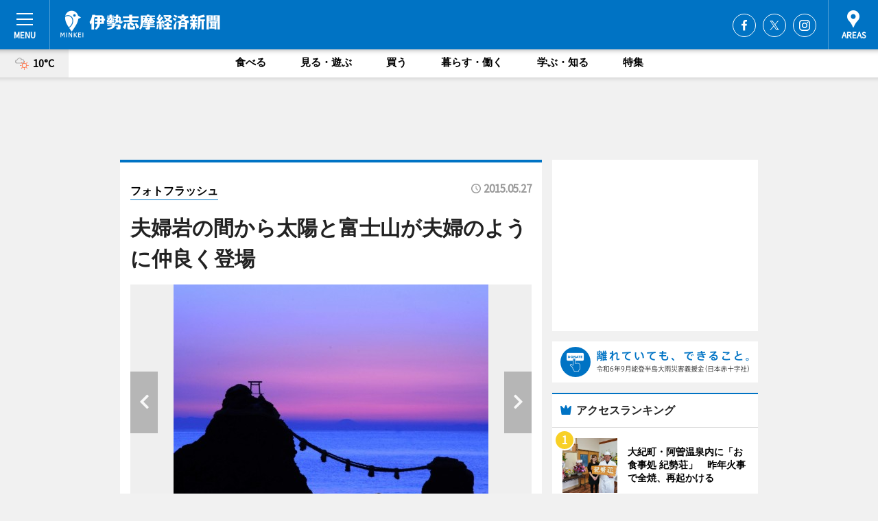

--- FILE ---
content_type: text/html; charset=utf-8
request_url: https://iseshima.keizai.biz/photoflash/5901/
body_size: 65086
content:
<!DOCTYPE HTML>
<html>
<head>
<meta http-equiv="Content-Type" content="text/html; charset=utf-8">
<meta name="viewport" content="width=device-width,initial-scale=1,minimum-scale=1,maximum-scale=1,user-scalable=no">
<title>夫婦岩の間から太陽と富士山が夫婦のように仲良く登場 - 伊勢志摩経済新聞</title>

<meta name="keywords" content="伊勢志摩,伊勢,志摩,鳥羽,カルチャー,ニュース,経済,情報">
<meta name="description" content="伊勢志摩経済新聞は、広域伊勢志摩圏のビジネス＆カルチャーニュースをお届けするニュースサイトです。イベントや展覧会・ライブなどのカルチャー情報はもちろん、ニューオープンの店舗情報から地元企業やソーシャルビジネスの新しい取り組み、エリアの流行・トレンドまで、地元のまちを楽しむ「ハッピーニュース」をお届けしています。">
<meta property="fb:app_id" content="644376535578813">
<meta property="fb:admins" content="100001334499453">
<meta property="og:site_name" content="伊勢志摩経済新聞">
<meta property="og:locale" content="ja_JP">
<meta property="og:type" content="article">
<meta name="twitter:card" content="summary_large_image">
<meta name="twitter:site" content="@minkei">
<meta property="og:title" content="夫婦岩の間から太陽と富士山が夫婦のように仲良く登場">
<meta name="twitter:title" content="夫婦岩の間から太陽と富士山が夫婦のように仲良く登場">
<link rel="canonical" href="https://iseshima.keizai.biz/photoflash/5901/">
<meta property="og:url" content="https://iseshima.keizai.biz/photoflash/5901/">
<meta name="twitter:url" content="https://iseshima.keizai.biz/photoflash/5901/">
<meta property="og:description" content="広域伊勢志摩圏のビジネス＆カルチャーニュース">
<meta name="twitter:description" content="広域伊勢志摩圏のビジネス＆カルチャーニュース">
<meta property="og:image" content="https://images.keizai.biz/iseshima_keizai/photonews/1432688857_b.jpg">
<meta name="twitter:image" content="https://images.keizai.biz/iseshima_keizai/photonews/1432688857_b.jpg">
<link href="https://images.keizai.biz/favicon.ico" rel="shortcut icon">
<link href="https://ex.keizai.biz/common.8.3.0/css.1.0.6/common.min.css?1770148831" rel="stylesheet" type="text/css">
<link href="https://ex.keizai.biz/common.8.3.0/css.1.0.6/single.min.css?1770148831" rel="stylesheet" type="text/css">
<link href="https://iseshima.keizai.biz/css/style.css" rel="stylesheet" type="text/css">
<link href="https://ex.keizai.biz/common.8.3.0/css.1.0.6/all.min.css" rel="stylesheet" type="text/css">
<link href="https://fonts.googleapis.com/css?family=Source+Sans+Pro" rel="stylesheet">
<link href="https://cdn.jsdelivr.net/npm/yakuhanjp@3.0.0/dist/css/yakuhanjp.min.css" rel=”preload” as="stylesheet" type="text/css">
<link href="https://ex.keizai.biz/common.8.3.0/css.1.0.6/print.min.css" media="print" rel="stylesheet" type="text/css">
<script>
var microadCompass = microadCompass || {};
microadCompass.queue = microadCompass.queue || [];
</script>
<script charset="UTF-8" src="//j.microad.net/js/compass.js" onload="new microadCompass.AdInitializer().initialize();" async></script>
<script type="text/javascript">
var PWT={};
var pbjs = pbjs || {};
pbjs.que = pbjs.que || [];
var googletag = googletag || {};
googletag.cmd = googletag.cmd || [];
var gptRan = false;
PWT.jsLoaded = function(){
    if(!location.hostname.match(/proxypy.org|printwhatyoulike.com/)){
        loadGPT();
    }
};
var loadGPT = function(){
    if (!gptRan) {
        gptRan = true;
        var gads = document.createElement('script');
        var useSSL = 'https:' == document.location.protocol;
        gads.src = (useSSL ? 'https:' : 'http:') + '//securepubads.g.doubleclick.net/tag/js/gpt.js';
        gads.async = true;
        var node = document.getElementsByTagName('script')[0];
        node.parentNode.insertBefore(gads, node);
        var pbjsEl = document.createElement("script");
        pbjsEl.type = "text/javascript";
        pbjsEl.src = "https://anymind360.com/js/2131/ats.js";
        var pbjsTargetEl = document.getElementsByTagName("head")[0];
        pbjsTargetEl.insertBefore(pbjsEl, pbjsTargetEl.firstChild);
    }
};
setTimeout(loadGPT, 500);
</script>
<script type="text/javascript">
(function() {
var purl = window.location.href;
var url = '//ads.pubmatic.com/AdServer/js/pwt/157255/3019';
var profileVersionId = '';
if(purl.indexOf('pwtv=')>0){
    var regexp = /pwtv=(.*?)(&|$)/g;
    var matches = regexp.exec(purl);
    if(matches.length >= 2 && matches[1].length > 0){
    profileVersionId = '/'+matches[1];
    }
}
var wtads = document.createElement('script');
wtads.async = true;
wtads.type = 'text/javascript';
wtads.src = url+profileVersionId+'/pwt.js';
var node = document.getElementsByTagName('script')[0];
node.parentNode.insertBefore(wtads, node);
})();
</script>
<script>
window.gamProcessed = false;
window.gamFailSafeTimeout = 5e3;
window.reqGam = function () {
    if (!window.gamProcessed) {
        window.gamProcessed = true;
        googletag.cmd.push(function () {
            googletag.pubads().refresh();
        });
    }
};
setTimeout(function () {
    window.reqGam();
}, window.gamFailSafeTimeout);
var googletag = googletag || {};
googletag.cmd = googletag.cmd || [];
googletag.cmd.push(function(){
let issp = false;
let hbSlots = new Array();
let amznSlots = new Array();
const ua = window.navigator.userAgent.toLowerCase();
if (ua.indexOf('iphone') > 0 || ua.indexOf('ipod') > 0 || ua.indexOf('android') > 0 && ua.indexOf('mobile') > 0) {
    issp = true;
}
if (issp === true) {
    amznSlots.push(googletag.defineSlot('/159334285/sp_iseshima_header_1st', [[320, 100], [320, 50]], 'div-gpt-ad-1576055139196-0').addService(googletag.pubads()));
    hbSlots.push(googletag.defineSlot('/159334285/sp_iseshima_list_1st', [[336, 280], [300, 250], [320, 100], [320, 50], [200, 200], 'fluid'], 'div-gpt-ad-1580717788210-0').addService(googletag.pubads()));
    hbSlots.push(googletag.defineSlot('/159334285/sp_iseshima_inarticle', ['fluid', [300, 250], [336, 280], [320, 180], [1, 1]], 'div-gpt-ad-1576055195029-0').addService(googletag.pubads()));
    hbSlots.push(googletag.defineSlot('/159334285/sp_iseshima_footer_1st', ['fluid', [300, 250], [336, 280], [320, 100], [320, 50], [200, 200]], 'div-gpt-ad-1576055033248-0').addService(googletag.pubads()));
    hbSlots.push(googletag.defineSlot('/159334285/sp_iseshima_footer_2nd', [[300, 250], 'fluid', [336, 280], [320, 180], [320, 100], [320, 50], [200, 200]], 'div-gpt-ad-1576037774006-0').addService(googletag.pubads()));
    hbSlots.push(googletag.defineSlot('/159334285/sp_iseshima_footer_3rd', [[300, 250], [336, 280], [320, 100], [320, 50], [200, 200], 'fluid'], 'div-gpt-ad-1576055085577-0').addService(googletag.pubads()));
    hbSlots.push(googletag.defineSlot('/159334285/sp_iseshima_overlay', [320, 50], 'div-gpt-ad-1584427815478-0').addService(googletag.pubads()));
    hbSlots.push(googletag.defineSlot('/159334285/sp_iseshima_infeed_1st', ['fluid', [320, 100], [300, 100]], 'div-gpt-ad-1580370696425-0').addService(googletag.pubads()));
    hbSlots.push(googletag.defineSlot('/159334285/sp_iseshima_infeed_2st', [[300, 100], 'fluid', [320, 100]], 'div-gpt-ad-1580370846543-0').addService(googletag.pubads()));
    hbSlots.push(googletag.defineSlot('/159334285/sp_iseshima_infeed_3rd', [[300, 100], 'fluid', [320, 100]], 'div-gpt-ad-1580370937978-0').addService(googletag.pubads()));
} else {
    amznSlots.push(googletag.defineSlot('/159334285/pc_iseshima_header_1st', [[728, 90], [750, 100], [970, 90]], 'div-gpt-ad-1576054393576-0').addService(googletag.pubads()));
    amznSlots.push(googletag.defineSlot('/159334285/pc_iseshima_right_1st', ['fluid', [300, 250]], 'div-gpt-ad-1576054711791-0').addService(googletag.pubads()));
    hbSlots.push(googletag.defineSlot('/159334285/pc_iseshima_right_2nd', ['fluid', [300, 250], [200, 200]], 'div-gpt-ad-1576054772252-0').addService(googletag.pubads()));
    hbSlots.push(googletag.defineSlot('/159334285/pc_iseshima_inarticle', ['fluid', [300, 250], [336, 280]], 'div-gpt-ad-1576054895453-0').addService(googletag.pubads()));
    hbSlots.push(googletag.defineSlot('/159334285/pc_iseshima_right_3rd', [[300, 250], 'fluid', [300, 600], [160, 600], [200, 200]], 'div-gpt-ad-1576054833870-0').addService(googletag.pubads()));
    amznSlots.push(googletag.defineSlot('/159334285/pc_iseshima_left_1st', ['fluid', [300, 250]], 'div-gpt-ad-1576037145616-0'). addService(googletag.pubads()));
    hbSlots.push(googletag.defineSlot('/159334285/pc_iseshima_infeed_1st', ['fluid'], 'div-gpt-ad-1580370696425-0').addService(googletag.pubads()));
    hbSlots.push(googletag.defineSlot('/159334285/pc_iseshima_infeed_2st', ['fluid'], 'div-gpt-ad-1580370846543-0').addService(googletag.pubads()));
    hbSlots.push(googletag.defineSlot('/159334285/pc_iseshima_infeed_3rd', ['fluid'], 'div-gpt-ad-1580370937978-0').addService(googletag.pubads()));
}

if (!googletag.pubads().isInitialLoadDisabled()) {
    googletag.pubads().disableInitialLoad();
}
googletag.pubads().enableSingleRequest();
googletag.pubads().collapseEmptyDivs();
googletag.enableServices();
googletag.pubads().refresh(amznSlots);
googletag.pubads().addEventListener('slotRequested', function(event) {
var elemId = event.slot.getSlotElementId();
for (var i = 0; i < hbSlots.length; i++) {
    if (hbSlots[i].getSlotElementId() == elemId) {
        window.gamProcessed = true;
    }
}
});
});
</script>
<script async src="//pagead2.googlesyndication.com/pagead/js/adsbygoogle.js"></script>
<script src="https://cdn.gmossp-sp.jp/ads/receiver.js"></script>
<script type="text/javascript">
window._taboola = window._taboola || [];
_taboola.push({article:'auto'});
! function(e, f, u, i) {
if (!document.getElementById(i)) {
e.async = 1;
e.src = u;
e.id = i;
f.parentNode.insertBefore(e, f);
}
}(document.createElement('script'),
document.getElementsByTagName('script')[0],
'//cdn.taboola.com/libtrc/minkeijapan-network/loader.js',
'tb_loader_script');
if (window.performance && typeof window.performance.mark == 'function')
{window.performance.mark('tbl_ic');}
</script>
</head>
<body>

<div id="wrap">
<div id="header">
<div class="inner">
<div id="menuBtn"><span></span></div>
<h1 class="logo"><a href="https://iseshima.keizai.biz/">伊勢志摩経済新聞</a></h1>
<div id="areasBtn"><span></span></div>
<ul class="sns">
<li class="fb"><a href="https://www.facebook.com/iseshimakeizai" target="_blank">Facebook</a></li><li class="tw"><a href="https://twitter.com/iseshimakeizai" target="_blank">Twitter</a></li><li class="itg"><a href="https://www.instagram.com/iseshimakeizai" target="_blank">Instagram</a></li></ul>
</div>
</div>
<div id="gNavi">
<div id="weather"><a href="https://iseshima.keizai.biz/weather/"><img src="https://images.keizai.biz/img/weather/201.svg" alt=""><span>10°C</span></a></div>
<div class="link">
<ul>
<li><a href="https://iseshima.keizai.biz/gourmet/archives/1/">食べる</a></li>
<li><a href="https://iseshima.keizai.biz/play/archives/1/">見る・遊ぶ</a></li>
<li><a href="https://iseshima.keizai.biz/shopping/archives/1/">買う</a></li>
<li><a href="https://iseshima.keizai.biz/life/archives/1/">暮らす・働く</a></li>
<li><a href="https://iseshima.keizai.biz/study/archives/1/">学ぶ・知る</a></li>
<li><a href="https://iseshima.keizai.biz/special/archives/1/">特集</a></li>
</ul>
</div>
</div>
<div id="topBnr">
<script>
const spw = 430;
const hbnr = document.createElement('div');
const cbnr = document.createElement('div');
if (screen.width <= spw) {
    hbnr.classList.add("bnrW320");
    cbnr.setAttribute('id', 'div-gpt-ad-1576055139196-0');
} else {
    hbnr.classList.add("bnrWPC");
    cbnr.setAttribute('id', 'div-gpt-ad-1576054393576-0');
}
hbnr.appendChild(cbnr);
document.currentScript.parentNode.appendChild(hbnr);
if (screen.width <= spw) {
    googletag.cmd.push(function() { googletag.display('div-gpt-ad-1576055139196-0'); });
} else {
    googletag.cmd.push(function() { googletag.display('div-gpt-ad-1576054393576-0'); });
}
</script>
</div>

<div id="container">
<div class="contents" id="topBox">
<div class="box">
<div class="ttl">
<span><a href="https://iseshima.keizai.biz/photoflash/archives/">フォトフラッシュ</a></span>
<time>2015.05.27</time>
<h1>夫婦岩の間から太陽と富士山が夫婦のように仲良く登場</h1>
</div>
<div class="main">
<div id="mainImage">
<img src="https://images.keizai.biz/iseshima_keizai/photonews/1432688857_b.jpg" alt="">
<p id="prevArrow"><a href="https://iseshima.keizai.biz/photoflash/5900/"><i class="fas fa-chevron-left"></i></a></p><p id="nextArrow"><a href="https://iseshima.keizai.biz/photoflash/5902/"><i class="fas fa-chevron-right"></i></a></p></div>
<h2>夫婦岩の間から太陽と富士山が夫婦のように仲良く登場　<strong> <a href="http://iseshima.keizai.biz/photoflash/5897/">→次の写真　</a></strong>　<strong><a href="http://iseshima.keizai.biz/headline/2327/">関連記事</a></strong></h2></div>
<script>var _puri = "https://iseshima.keizai.biz/photoflash/5901/";</script>
<div class="snsArea">
<ul>
<li class="fb"><a href="https://www.facebook.com/share.php?u=https://iseshima.keizai.biz/photoflash/5901/" class="popup" target="_blank"></a><span id="fb_count"><p id="fb_count_num">0</p></span></li>
<li class="tw"><a href="https://twitter.com/intent/tweet?url=https://iseshima.keizai.biz/photoflash/5901/&text=夫婦岩の間から太陽と富士山が夫婦のように仲良く登場" class="popup" target="_blank"></a></li>
<li class="line"><a href="https://line.me/R/msg/text/?%E5%A4%AB%E5%A9%A6%E5%B2%A9%E3%81%AE%E9%96%93%E3%81%8B%E3%82%89%E5%A4%AA%E9%99%BD%E3%81%A8%E5%AF%8C%E5%A3%AB%E5%B1%B1%E3%81%8C%E5%A4%AB%E5%A9%A6%E3%81%AE%E3%82%88%E3%81%86%E3%81%AB%E4%BB%B2%E8%89%AF%E3%81%8F%E7%99%BB%E5%A0%B4%0d%0ahttps%3A%2F%2Fiseshima.keizai.biz%2Fphotoflash%2F5901%2F" class="popup" target="_blank"></a></li>
<li class="htn"><a href="http://b.hatena.ne.jp/entry/https://iseshima.keizai.biz/photoflash/5901/" target="_blank"></a><span id="htn_count">&nbsp;</span></li>
</ul>
</div>
<div class="txt bnr2_txt">
<p></p>
<script>
const _bnr = document.createElement('div');
const _cbnr = document.createElement('div');
_bnr.classList.add("bnr2");
if (screen.width <= spw) {
    _cbnr.setAttribute('id', 'div-gpt-ad-1576055195029-0');
} else {
    _cbnr.setAttribute('id', 'div-gpt-ad-1576054895453-0');
}
_bnr.appendChild(_cbnr);
document.currentScript.parentNode.appendChild(_bnr);
if (screen.width <= spw) {
    googletag.cmd.push(function() {
        googletag.display('div-gpt-ad-1576055195029-0');
    });
} else {
    googletag.cmd.push(function() {
        googletag.display('div-gpt-ad-1576054895453-0');
    });
}
</script>
</div>
<ul class="snsList">
<li>
<a href="https://twitter.com/share" class="twitter-share-button popup" data-url="https://iseshima.keizai.biz/photoflash/5901/" data-text="夫婦岩の間から太陽と富士山が夫婦のように仲良く登場" data-lang="ja"></a><script>!function(d,s,id){var js,fjs=d.getElementsByTagName(s)[0],p='https';if(!d.getElementById(id)){js=d.createElement(s);js.id=id;js.src=p+'://platform.twitter.com/widgets.js';fjs.parentNode.insertBefore(js,fjs);}}(document, 'script', 'twitter-wjs');</script>
</li>
<li>
<div id="fb-root"></div>
<script async defer crossorigin="anonymous" src="https://connect.facebook.net/ja_JP/sdk.js#xfbml=1&version=v9.0&appId=644376535578813&autoLogAppEvents=1" nonce="mlP5kZZA"></script>
<div class="fb-share-button" data-href="https://iseshima.keizai.biz/photoflash/5901/" data-layout="button_count" data-size="small"><a target="_blank" href="https://www.facebook.com/sharer/sharer.php?u=https%3A%2F%2Fiseshima.keizai.biz%2Fphotoflash%2F5901%2F&amp;src=sdkpreparse" class="fb-xfbml-parse-ignore">シェア</a></div>
</li>
<li>
<div class="line-it-button" data-lang="ja" data-type="share-a" data-url="https://iseshima.keizai.biz/photoflash/5901/" style="display: none;"></div>
<script src="https://d.line-scdn.net/r/web/social-plugin/js/thirdparty/loader.min.js" async="async" defer="defer"></script>
</li>
<li>
<a href="http://b.hatena.ne.jp/entry/" class="hatena-bookmark-button" data-hatena-bookmark-layout="basic-label-counter" data-hatena-bookmark-lang="ja" data-hatena-bookmark-height="20" title="はてなブックマークに追加"><img src="https://b.st-hatena.com/images/entry-button/button-only@2x.png" alt="はてなブックマークに追加" width="20" height="20" style="border: none;" /></a><script type="text/javascript" src="https://b.st-hatena.com/js/bookmark_button.js" charset="utf-8" async="async"></script>
</li>
</ul>
</div>
<div class="box">
<div class="pager">
<ul>
<li class="prev"><a href="https://iseshima.keizai.biz/photoflash/5900/"><span>前の写真</span></a></li><li class="next"><a href="https://iseshima.keizai.biz/photoflash/5902/"><span>次の写真</span></a></li></ul>
</div>
</div>
</div>
<div class="box" style="text-align: center;">
<div id="middleBnr" class="box bnr">
<script>
if (screen.width <= spw) {
    const _cMiddleBnr = document.createElement('div');
    _cMiddleBnr.setAttribute('id', 'div-gpt-ad-1580717788210-0');
    document.currentScript.parentNode.appendChild(_cMiddleBnr);
    googletag.cmd.push(function() { googletag.display('div-gpt-ad-1580717788210-0'); });
}
</script>

</div>
</div>
<div id="info">
<div id="category">

<div class="box latestnews">
<div class="ttl"><h2>最新ニュース</h2></div>
<div class="thumbA">
<a href="https://iseshima.keizai.biz/headline/4361/">
<div class="img">
<img src="https://images.keizai.biz/iseshima_keizai/headline/1769926625_photo.jpg" alt="">
</div>
<span>食べる</span>
<h3>大紀町・阿曽温泉内に「お食事処 紀勢荘」　昨年火事で全焼、再起かける</h3>
<p>昨年火事で施設が全焼した料理旅館「紀勢荘」のオーナー・小倉陽（あきら）さんが1月30日、廃校の校舎を利用した入浴施設「阿曽温泉」内に、飲食店「お食事処 紀勢荘」（大紀町阿曽、TEL 0598-74-1133）を開業し、再起をかけて挑み出した。</p>
</a>
</div>
<ul class="thumbC">
<li>
<a href="https://iseshima.keizai.biz/headline/4360/">
<div class="img">
<img src="https://images.keizai.biz/iseshima_keizai/thumbnail/1769688757_mini.jpg" alt="">
</div>
<div class="block">
<span>見る・遊ぶ</span><h3>鳥羽・弘法大師ゆかりの丸興山庫蔵寺のロウバイが見頃に　今年開山1200年</h3>
</div>
</a>
</li>
<li>
<a href="https://iseshima.keizai.biz/headline/4359/">
<div class="img">
<img src="https://images.keizai.biz/iseshima_keizai/thumbnail/1769607649_mini.jpg" alt="">
</div>
<div class="block">
<span>食べる</span><h3>志摩市「ネムリゾート」　4月に宿泊施設、ピックルボールコート新設</h3>
</div>
</a>
</li>
<li>
<a href="https://iseshima.keizai.biz/headline/4358/">
<div class="img">
<img src="https://images.keizai.biz/iseshima_keizai/thumbnail/1769464525_mini.jpg" alt="">
</div>
<div class="block">
<span>見る・遊ぶ</span><h3>近鉄の新型一般車両「1A系」、伊勢志摩まで運行開始　青と白のツートンに</h3>
</div>
</a>
</li>
<li>
<a href="https://iseshima.keizai.biz/headline/4357/">
<div class="img">
<img src="https://images.keizai.biz/iseshima_keizai/thumbnail/1768836440_mini.jpg" alt="">
</div>
<div class="block">
<span>食べる</span><h3>伊勢のマスヤ「おにぎりせんべい」に季節限定商品　南高梅の梅肉チップ入り</h3>
</div>
</a>
</li>
<li>
<a href="https://iseshima.keizai.biz/headline/4356/">
<div class="img">
<img src="https://images.keizai.biz/iseshima_keizai/thumbnail/1768788427_mini.jpg" alt="">
</div>
<div class="block">
<span>食べる</span><h3>志摩のイタリアンレストラン「ラ・ピチカ」　鵜方「志摩テラス」に移転</h3>
</div>
</a>
</li>
<li id="_ads">
<div id='div-gpt-ad-1580370696425-0'>
<script>
googletag.cmd.push(function() { googletag.display('div-gpt-ad-1580370696425-0'); });
</script>
</div>
</li>

</ul>
<div class="more"><a href="https://iseshima.keizai.biz/headline/archives/1/"><span>もっと見る</span></a></div>
</div>
<div class="box">
<div id="taboola-below-article-thumbnails"></div>
<script type="text/javascript">
window._taboola = window._taboola || [];
_taboola.push({
mode: 'thumbnails-a',
container: 'taboola-below-article-thumbnails',
placement: 'Below Article Thumbnails',
target_type: 'mix'
});
</script>
</div>
<div class="box life">
<div class="ttl"><h2>暮らす・働く</h2></div>
<div class="thumbA">
<a href="https://iseshima.keizai.biz/headline/4361/">
<div class="img"><img class="lazy" src="https://images.keizai.biz/img/extras/noimage.png" data-src="https://images.keizai.biz/iseshima_keizai/headline/1769926625_photo.jpg" alt=""></div>
<span>暮らす・働く</span>
<h3>大紀町・阿曽温泉内に「お食事処 紀勢荘」　昨年火事で全焼、再起かける</h3>
<p>昨年火事で施設が全焼した料理旅館「紀勢荘」のオーナー・小倉陽（あきら）さんが1月30日、廃校の校舎を利用した入浴施設「阿曽温泉」内に、飲食店「お食事処 紀勢荘」（大紀町阿曽、TEL 0598-74-1133）を開業し、再起をかけて挑み出した。</p>
</a>
</div>
<ul class="thumbC">
<li>
<a href="https://iseshima.keizai.biz/headline/4356/">
<div class="img"><img class="lazy" src="https://images.keizai.biz/img/extras/noimage.png" data-src="https://images.keizai.biz/iseshima_keizai/headline/1768788427.jpg" alt=""></div>
<div class="block">
<span>暮らす・働く</span>
<h3>志摩のイタリアンレストラン「ラ・ピチカ」　鵜方「志摩テラス」に移転</h3>
</div>
</a>
</li>
<li>
<a href="https://iseshima.keizai.biz/headline/4355/">
<div class="img"><img class="lazy" src="https://images.keizai.biz/img/extras/noimage.png" data-src="https://images.keizai.biz/iseshima_keizai/headline/1768625674.jpg" alt=""></div>
<div class="block">
<span>暮らす・働く</span>
<h3>伊勢でワクチン問題に迫る映画「ヒポクラテスの盲点」　大西隼監督あいさつ</h3>
</div>
</a>
</li>
<li>
<a href="https://iseshima.keizai.biz/headline/4353/">
<div class="img"><img class="lazy" src="https://images.keizai.biz/img/extras/noimage.png" data-src="https://images.keizai.biz/iseshima_keizai/headline/1768010529.jpg" alt=""></div>
<div class="block">
<span>暮らす・働く</span>
<h3>伊勢神宮の「御用始め」は「大麻・お神札」の第1号に印を押すことから</h3>
</div>
</a>
</li>
<li id="_ads15">
<div id='div-gpt-ad-1580370846543-0'>
<script>
googletag.cmd.push(function() { googletag.display('div-gpt-ad-1580370846543-0'); });
</script>
</div>
</li>

</ul>
<div class="more"><a href="https://iseshima.keizai.biz/life/archives/1/"><span>もっと見る</span></a></div>
</div>
<script>
if (screen.width <= spw) {
    const _bnr = document.createElement('div');
    const _cbnr = document.createElement('div');
    _bnr.classList.add('box', 'oauth', 'sp');
    _cbnr.setAttribute('id', 'div-gpt-ad-1580370696425-0');
    _bnr.appendChild(_cbnr);
    document.currentScript.parentNode.appendChild(_bnr);
    googletag.cmd.push(function() { googletag.display('div-gpt-ad-1580370696425-0'); });
}
</script>
<div class="box gourmet">
<div class="ttl"><h2>食べる</h2></div>
<div class="thumbA">
<a href="https://iseshima.keizai.biz/headline/4361/">
<div class="img"><img class="lazy" src="https://images.keizai.biz/img/extras/noimage.png" data-src="https://images.keizai.biz/iseshima_keizai/headline/1769926625_photo.jpg" alt=""></div>
<span>食べる</span>
<h3>大紀町・阿曽温泉内に「お食事処 紀勢荘」　昨年火事で全焼、再起かける</h3>
<p>昨年火事で施設が全焼した料理旅館「紀勢荘」のオーナー・小倉陽（あきら）さんが1月30日、廃校の校舎を利用した入浴施設「阿曽温泉」内に、飲食店「お食事処 紀勢荘」（大紀町阿曽、TEL 0598-74-1133）を開業し、再起をかけて挑み出した。</p>
</a>
</div>
<ul class="thumbC">
<li>
<a href="https://iseshima.keizai.biz/headline/4359/">
<div class="img"><img class="lazy" src="https://images.keizai.biz/img/extras/noimage.png" data-src="https://images.keizai.biz/iseshima_keizai/headline/1769607649.jpg" alt=""></div>
<div class="block">
<span>食べる</span>
<h3>志摩市「ネムリゾート」　4月に宿泊施設、ピックルボールコート新設</h3>
</div>
</a>
</li>
<li>
<a href="https://iseshima.keizai.biz/headline/4357/">
<div class="img"><img class="lazy" src="https://images.keizai.biz/img/extras/noimage.png" data-src="https://images.keizai.biz/iseshima_keizai/headline/1768836440.jpg" alt=""></div>
<div class="block">
<span>食べる</span>
<h3>伊勢のマスヤ「おにぎりせんべい」に季節限定商品　南高梅の梅肉チップ入り</h3>
</div>
</a>
</li>
<li>
<a href="https://iseshima.keizai.biz/headline/4356/">
<div class="img"><img class="lazy" src="https://images.keizai.biz/img/extras/noimage.png" data-src="https://images.keizai.biz/iseshima_keizai/headline/1768788427.jpg" alt=""></div>
<div class="block">
<span>食べる</span>
<h3>志摩のイタリアンレストラン「ラ・ピチカ」　鵜方「志摩テラス」に移転</h3>
</div>
</a>
</li>
<li id="_ads25">
<div id='div-gpt-ad-1580370937978-0'>
<script>
googletag.cmd.push(function() { googletag.display('div-gpt-ad-1580370937978-0'); });
</script>
</div>
</li>

</ul>
<div class="more"><a href="https://iseshima.keizai.biz/gourmet/archives/1/"><span>もっと見る</span></a></div>
</div>
<script>
if (screen.width <= spw) {
    const _bnr = document.createElement('div');
    const _cbnr = document.createElement('div');
    _bnr.classList.add('rb', 'sp');
    _cbnr.setAttribute('id', 'div-gpt-ad-1576037774006-0');
    _bnr.appendChild(_cbnr);
    document.currentScript.parentNode.appendChild(_bnr);
    googletag.cmd.push(function() { googletag.display('div-gpt-ad-1576037774006-0'); });
}
</script>
<div class="box play">
<div class="ttl"><h2>見る・遊ぶ</h2></div>
<div class="thumbA">
<a href="https://iseshima.keizai.biz/headline/4360/">
<div class="img"><img class="lazy" src="https://images.keizai.biz/img/extras/noimage.png" data-src="https://images.keizai.biz/iseshima_keizai/headline/1769688757_photo.jpg" alt=""></div>
<span>見る・遊ぶ</span>
<h3>鳥羽・弘法大師ゆかりの丸興山庫蔵寺のロウバイが見頃に　今年開山1200年</h3>
<p>弘法大師・空海ゆかりの寺院「丸興山庫蔵寺（がんこうざんこぞうじ）」（鳥羽市河内町）の境内に植えられたロウバイの花が現在、甘い香りを漂わせながら見頃を迎えている。</p>
</a>
</div>
<ul class="thumbC">
<li>
<a href="https://iseshima.keizai.biz/headline/4359/">
<div class="img"><img class="lazy" src="https://images.keizai.biz/img/extras/noimage.png" data-src="https://images.keizai.biz/iseshima_keizai/headline/1769607649.jpg" alt=""></div>
<div class="block">
<span>見る・遊ぶ</span>
<h3>志摩市「ネムリゾート」　4月に宿泊施設、ピックルボールコート新設</h3>
</div>
</a>
</li>
<li>
<a href="https://iseshima.keizai.biz/headline/4358/">
<div class="img"><img class="lazy" src="https://images.keizai.biz/img/extras/noimage.png" data-src="https://images.keizai.biz/iseshima_keizai/headline/1769464525.jpg" alt=""></div>
<div class="block">
<span>見る・遊ぶ</span>
<h3>近鉄の新型一般車両「1A系」、伊勢志摩まで運行開始　青と白のツートンに</h3>
</div>
</a>
</li>
<li>
<a href="https://iseshima.keizai.biz/headline/4355/">
<div class="img"><img class="lazy" src="https://images.keizai.biz/img/extras/noimage.png" data-src="https://images.keizai.biz/iseshima_keizai/headline/1768625674.jpg" alt=""></div>
<div class="block">
<span>見る・遊ぶ</span>
<h3>伊勢でワクチン問題に迫る映画「ヒポクラテスの盲点」　大西隼監督あいさつ</h3>
</div>
</a>
</li>
<li>
<a href="https://iseshima.keizai.biz/headline/4354/">
<div class="img"><img class="lazy" src="https://images.keizai.biz/img/extras/noimage.png" data-src="https://images.keizai.biz/iseshima_keizai/headline/1768214380.jpg" alt=""></div>
<div class="block">
<span>見る・遊ぶ</span>
<h3>伊勢神宮で神々が集う新年会「一月十一日御饌」　「東遊」を舞う</h3>
</div>
</a>
</li>

</ul>
<div class="more"><a href="https://iseshima.keizai.biz/play/archives/1/"><span>もっと見る</span></a></div>
</div>
<script>
if (screen.width <= spw) {
    const _bnr = document.createElement('div');
    const _cbnr = document.createElement('div');
    _bnr.classList.add('rb', 'sp', 'thd');
    _cbnr.setAttribute('id', 'div-gpt-ad-1576055085577-0');
    _bnr.appendChild(_cbnr);
    document.currentScript.parentNode.appendChild(_bnr);
    googletag.cmd.push(function() { googletag.display('div-gpt-ad-1576055085577-0'); });
}
</script>
<div class="box study hdSP">
<div class="ttl"><h2>学ぶ・知る</h2></div>
<div class="thumbA">
<a href="https://iseshima.keizai.biz/headline/4358/">
<div class="img"><img class="lazy" src="https://images.keizai.biz/img/extras/noimage.png" data-src="https://images.keizai.biz/iseshima_keizai/headline/1769464525_photo.jpg" alt=""></div>
<span>学ぶ・知る</span>
<h3>近鉄の新型一般車両「1A系」、伊勢志摩まで運行開始　青と白のツートンに</h3>
<p>近鉄の新型一般車両「1A系」が1月16日、伊勢志摩まで走る名古屋線、大阪線、山田線、鳥羽線に導入され運行を始めた。</p>
</a>
</div>
<ul class="thumbC">
<li>
<a href="https://iseshima.keizai.biz/headline/4355/">
<div class="img"><img class="lazy" src="https://images.keizai.biz/img/extras/noimage.png" data-src="https://images.keizai.biz/iseshima_keizai/headline/1768625674.jpg" alt=""></div>
<div class="block">
<span>学ぶ・知る</span>
<h3>伊勢でワクチン問題に迫る映画「ヒポクラテスの盲点」　大西隼監督あいさつ</h3>
</div>
</a>
</li>
<li>
<a href="https://iseshima.keizai.biz/headline/4354/">
<div class="img"><img class="lazy" src="https://images.keizai.biz/img/extras/noimage.png" data-src="https://images.keizai.biz/iseshima_keizai/headline/1768214380.jpg" alt=""></div>
<div class="block">
<span>学ぶ・知る</span>
<h3>伊勢神宮で神々が集う新年会「一月十一日御饌」　「東遊」を舞う</h3>
</div>
</a>
</li>
<li>
<a href="https://iseshima.keizai.biz/headline/4353/">
<div class="img"><img class="lazy" src="https://images.keizai.biz/img/extras/noimage.png" data-src="https://images.keizai.biz/iseshima_keizai/headline/1768010529.jpg" alt=""></div>
<div class="block">
<span>学ぶ・知る</span>
<h3>伊勢神宮の「御用始め」は「大麻・お神札」の第1号に印を押すことから</h3>
</div>
</a>
</li>
<li>
<a href="https://iseshima.keizai.biz/headline/4352/">
<div class="img"><img class="lazy" src="https://images.keizai.biz/img/extras/noimage.png" data-src="https://images.keizai.biz/iseshima_keizai/headline/1767672577.jpg" alt=""></div>
<div class="block">
<span>学ぶ・知る</span>
<h3>高市早苗首相、新年恒例の伊勢神宮参拝　子どもたちと一緒にハート作る</h3>
</div>
</a>
</li>

</ul>
<div class="more"><a href="https://iseshima.keizai.biz/study/archives/1/"><span>もっと見る</span></a></div>
</div>
<div class="box shopping hdSP">
<div class="ttl"><h2>買う</h2></div>
<div class="thumbA">
<a href="https://iseshima.keizai.biz/headline/4357/">
<div class="img"><img class="lazy" src="https://images.keizai.biz/img/extras/noimage.png" data-src="https://images.keizai.biz/iseshima_keizai/headline/1768836440_photo.jpg" alt=""></div>
<span>買う</span>
<h3>伊勢のマスヤ「おにぎりせんべい」に季節限定商品　南高梅の梅肉チップ入り</h3>
<p>伊勢市内に製造工場を持つ菓子メーカー「マスヤ」（伊勢市小俣町）が1月19日、和歌山県産南高梅の梅肉チップを振りかけた季節限定の「おにぎりせんべい 梅しそ」を発売した。</p>
</a>
</div>
<ul class="thumbC">
<li>
<a href="https://iseshima.keizai.biz/headline/4350/">
<div class="img"><img class="lazy" src="https://images.keizai.biz/img/extras/noimage.png" data-src="https://images.keizai.biz/iseshima_keizai/headline/1767345519.jpg" alt=""></div>
<div class="block">
<span>買う</span>
<h3>志摩の陶芸家・高橋武男さん作陶展、おかげ横丁で　マツカサウオのカップも</h3>
</div>
</a>
</li>
<li>
<a href="https://iseshima.keizai.biz/headline/4347/">
<div class="img"><img class="lazy" src="https://images.keizai.biz/img/extras/noimage.png" data-src="https://images.keizai.biz/iseshima_keizai/headline/1767141942.jpg" alt=""></div>
<div class="block">
<span>買う</span>
<h3>伊勢・おかげ横丁内に「なかむら珈琲」　オリジナル「おかげブレンド」も</h3>
</div>
</a>
</li>
<li>
<a href="https://iseshima.keizai.biz/headline/4335/">
<div class="img"><img class="lazy" src="https://images.keizai.biz/img/extras/noimage.png" data-src="https://images.keizai.biz/iseshima_keizai/headline/1765277501.jpg" alt=""></div>
<div class="block">
<span>買う</span>
<h3>「伊勢講暦」2026年版販売　遷宮・山口祭から御船代祭までの写真で飾る</h3>
</div>
</a>
</li>
<li>
<a href="https://iseshima.keizai.biz/headline/4334/">
<div class="img"><img class="lazy" src="https://images.keizai.biz/img/extras/noimage.png" data-src="https://images.keizai.biz/iseshima_keizai/headline/1765201983.jpg" alt=""></div>
<div class="block">
<span>買う</span>
<h3>伊勢・猿田彦神社の巫女が破魔矢作り　来年の干支「午」の絵馬や鈴取り付け</h3>
</div>
</a>
</li>
</ul>
<div class="more"><a href="https://iseshima.keizai.biz/shopping/archives/1/"><span>もっと見る</span></a></div>
</div>
</div>
<div id="sideCategory">
<div class="side">
<div class="box news">
<div class="ttl"><h3>みん経トピックス</h3></div>
<ul>
<li><a href="http://hongkong.keizai.biz/headline/2776/"><h4>香港で佐賀「いちごさん」使ったかき氷　毎年恒例の人気メニューに</h4><small>香港経済新聞</small></a></li>
<li><a href="http://shunan.keizai.biz/headline/2103/"><h4>下松駅から東武鉄道新型車両90000系を輸送　高瀬舟から着想したデザイン</h4><small>周南経済新聞</small></a></li>
<li><a href="http://sendai.keizai.biz/headline/4350/"><h4>仙台・藤崎で「ショコラマルシェ」　84ブランド、チョコ以外もスイーツ充実</h4><small>仙台経済新聞</small></a></li>
<li><a href="http://www.hamakei.com/headline/13113/"><h4>横浜ボートシアターの船劇場で「ブルーアイズ in ハーバーテイル」上映</h4><small>ヨコハマ経済新聞</small></a></li>
<li><a href="http://wakayama.keizai.biz/headline/2986/"><h4>和歌山の日本画家・小熊香奈子さんが初の画集「コイモ」　愛猫との6年間描く</h4><small>和歌山経済新聞</small></a></li>
</ul>
</div>
<div class="box news release_list">
<div class="ttl"><h3>プレスリリース</h3></div>
<ul>
<li>
<a href="https://iseshima.keizai.biz/release/528901/">
<h3>釜めしの素「九州 かしわめし」期間限定 鶏肉10%増量で販売</h3>
</a>
</li>
<li>
<a href="https://iseshima.keizai.biz/release/528897/">
<h3>「伊勢醤油本舗セレクション 生ドレッシング　トマト」新発売のお知らせ</h3>
</a>
</li>
<li>
<a href="https://iseshima.keizai.biz/release/528896/">
<h3>ヤマモリ株式会社「タイカレー マッサマン」リニューアル発売のお知らせ</h3>
</a>
</li>
</ul>
<div class="more"><a href="https://iseshima.keizai.biz/release/archives/1/"><span>もっと見る</span></a></div>
</div>

<script>
if (screen.width > spw) {
    const _middleBnr = document.createElement('div');
    const _cMiddleBnr = document.createElement('div');
    _middleBnr.classList.add('box', 'rec');
    _cMiddleBnr.setAttribute('id', 'div-gpt-ad-1576037145616-0');
    _middleBnr.appendChild(_cMiddleBnr);
    document.currentScript.parentNode.appendChild(_middleBnr);
    googletag.cmd.push(function() { googletag.display('div-gpt-ad-1576037145616-0'); });
}
</script>
<script async src="https://yads.c.yimg.jp/js/yads-async.js"></script>
<div class="box yads">
<div id="yad"></div>
<script>
window.YJ_YADS = window.YJ_YADS || { tasks: [] };
if (screen.width <= 750) {
    _yads_ad_ds = '46046_265960';
} else {
    _yads_ad_ds = '12295_268899';
}
window.YJ_YADS.tasks.push({
    yads_ad_ds : _yads_ad_ds,
    yads_parent_element : 'yad'
});
</script>
</div>
</div>
</div>
</div>
<div id="side">
<div class="side top">

<script>
const _recBnr = document.createElement('div');
if (screen.width > spw) {
    const _recCbnr = document.createElement('div');
    _recBnr.setAttribute('id', 'recBanner');
    _recBnr.classList.add('box');
    _recBnr.style.marginTop = '0';
    _recBnr.style.height = '250px';
    _recCbnr.style.height = '250px';
    _recCbnr.setAttribute('id', 'div-gpt-ad-1576054711791-0');
    _recBnr.appendChild(_recCbnr);
    document.currentScript.parentNode.appendChild(_recBnr);
    googletag.cmd.push(function() { googletag.display('div-gpt-ad-1576054711791-0'); });
} else {
    _recBnr.style.marginTop = '-15px';
    document.currentScript.parentNode.appendChild(_recBnr);
}
</script>





<div class="box partner">
<a href="https://www.jrc.or.jp/contribute/help/20240925/" target="_blank"><img src="https://images.keizai.biz/img/banners/202409_noto_banner.png" width="300" height="55" alt="離れていても、できること。">
</a>
</div>

<div class="box thumb rank">
<div class="ttl"><h3>アクセスランキング</h3></div>
<ul>
<li class="gourmet">
<a href="https://iseshima.keizai.biz/headline/4361/">
<div class="img"><img src="https://images.keizai.biz/iseshima_keizai/headline/1769926625.jpg" alt=""></div>
<div class="sdbox">
<h4>大紀町・阿曽温泉内に「お食事処 紀勢荘」　昨年火事で全焼、再起かける</h4>
</div>
</a>
</li>
<li class="gourmet">
<a href="https://iseshima.keizai.biz/headline/4359/">
<div class="img"><img src="https://images.keizai.biz/iseshima_keizai/headline/1769607649.jpg" alt=""></div>
<div class="sdbox">
<h4>志摩市「ネムリゾート」　4月に宿泊施設、ピックルボールコート新設</h4>
</div>
</a>
</li>
<li class="gourmet">
<a href="https://iseshima.keizai.biz/headline/3557/">
<div class="img"><img src="https://images.keizai.biz/iseshima_keizai/headline/1610543991.jpg" alt=""></div>
<div class="sdbox">
<h4>三重の水産高生と伊勢市の食品加工会社がカツオとマグロの新商品　累計1500万円の売上げ</h4>
</div>
</a>
</li>
<li class="life">
<a href="https://iseshima.keizai.biz/headline/3558/">
<div class="img"><img src="https://images.keizai.biz/iseshima_keizai/headline/1610630533.jpg" alt=""></div>
<div class="sdbox">
<h4>伊勢「栄野神社」で湯立神事　クマザサ振り熱湯ではらい清め無病息災祈る</h4>
</div>
</a>
</li>
<li class="play">
<a href="https://iseshima.keizai.biz/headline/4358/">
<div class="img"><img src="https://images.keizai.biz/iseshima_keizai/headline/1769464525.jpg" alt=""></div>
<div class="sdbox">
<h4>近鉄の新型一般車両「1A系」、伊勢志摩まで運行開始　青と白のツートンに</h4>
</div>
</a>
</li>
</ul>
<div class="more"><a href="https://iseshima.keizai.biz/access/"><span>もっと見る</span></a></div>
</div>
<script>
if (screen.width <= spw) {
    const _bnr = document.createElement('div');
    const _cbnr = document.createElement('div');
    _bnr.classList.add('box', 'oauth', 'sp');
    _cbnr.setAttribute('id', 'div-gpt-ad-1576055033248-0');
    _bnr.appendChild(_cbnr);
    document.currentScript.parentNode.appendChild(_bnr);
    googletag.cmd.push(function() { googletag.display('div-gpt-ad-1576055033248-0'); });
}
</script>
<div class="box thumb photo">
<div class="ttl"><h3>フォトフラッシュ</h3></div>
<div class="thumbPhoto">
<a href="https://iseshima.keizai.biz/photoflash/17429/">
<div class="img"><img src="https://images.keizai.biz/iseshima_keizai/photonews/1769927177_b.jpg" alt=""></div>
<div class="txt"><p>大紀町・「阿曽温泉」内に「お食事処 紀勢荘」　昨年火事で全焼、再起かける</p></div>
</a>
</div>
<ul>
<li>
<a href="https://iseshima.keizai.biz/photoflash/17428/">
<div class="img"><img src="https://images.keizai.biz/iseshima_keizai/photonews/1769927208.jpg" alt=""></div>
<div class="sdbox">
<h4>大紀町・「阿曽温泉」内に「お食事処 紀勢荘」　昨年火事で全焼、再起かける</h4>
</div>
</a>
</li>
<li>
<a href="https://iseshima.keizai.biz/photoflash/17427/">
<div class="img"><img src="https://images.keizai.biz/iseshima_keizai/photonews/1769927071.jpg" alt=""></div>
<div class="sdbox">
<h4>大紀町・「阿曽温泉」内に「お食事処 紀勢荘」　昨年火事で全焼、再起かける</h4>
</div>
</a>
</li>
<li>
<a href="https://iseshima.keizai.biz/photoflash/17426/">
<div class="img"><img src="https://images.keizai.biz/iseshima_keizai/photonews/1769927047.jpg" alt=""></div>
<div class="sdbox">
<h4>大紀町・「阿曽温泉」内に「お食事処 紀勢荘」　昨年火事で全焼、再起かける</h4>
</div>
</a>
</li>
<li>
<a href="https://iseshima.keizai.biz/photoflash/17425/">
<div class="img"><img src="https://images.keizai.biz/iseshima_keizai/photonews/1769927239.jpg" alt=""></div>
<div class="sdbox">
<h4>大紀町・「阿曽温泉」内に「お食事処 紀勢荘」　昨年火事で全焼、再起かける</h4>
</div>
</a>
</li>
</ul>
<div class="more"><a href="https://iseshima.keizai.biz/photoflash/archives/1/"><span>もっと見る</span></a></div>
</div>
<div class="box thumb vote">
<div class="ttl"><h3>伊勢志摩経済新聞VOTE</h3></div>
<div id="pollformbase">
<h4>現在お住まいはどちらですか？</h4>
<form id="pollform" name="pollform" action="https://iseshima.keizai.biz/vote.php?vid=2" method="post">
<ul>
<li>
<input type="radio" name="poll" id="poll1" class="poll" value="4" />
<label for="poll1">伊勢市</label>
</li>
<li>
<input type="radio" name="poll" id="poll2" class="poll" value="5" />
<label for="poll2">鳥羽市</label>
</li>
<li>
<input type="radio" name="poll" id="poll3" class="poll" value="6" />
<label for="poll3">志摩市</label>
</li>
<li>
<input type="radio" name="poll" id="poll4" class="poll" value="7" />
<label for="poll4">多気郡</label>
</li>
<li>
<input type="radio" name="poll" id="poll5" class="poll" value="8" />
<label for="poll5">度会郡</label>
</li>
<li>
<input type="radio" name="poll" id="poll6" class="poll" value="9" />
<label for="poll6">三重県北勢地区</label>
</li>
<li>
<input type="radio" name="poll" id="poll7" class="poll" value="10" />
<label for="poll7">三重県中南勢地区</label>
</li>
<li>
<input type="radio" name="poll" id="poll8" class="poll" value="11" />
<label for="poll8">三重県伊賀地区</label>
</li>
<li>
<input type="radio" name="poll" id="poll9" class="poll" value="12" />
<label for="poll9">三重県東紀州地区</label>
</li>
<li>
<input type="radio" name="poll" id="poll10" class="poll" value="13" />
<label for="poll10">三重県外</label>
</li>
</ul>
<input type="hidden" name="vid" value="2" />
<ul class="btnList">
<li class="send"><button type="submit" name="mode" value="send">投票する</button></li>
<li class="res"><button type="submit" name="mode" value="res">結果を見る</button></li>
</ul>
</form>
</div>
</div>
<script>
if (screen.width > spw) {
    const _bnr = document.createElement('div');
    const _cbnr = document.createElement('div');
    _bnr.classList.add('box', 'oauth');
    _cbnr.setAttribute('id', 'div-gpt-ad-1576054772252-0');
    _bnr.appendChild(_cbnr);
    document.currentScript.parentNode.appendChild(_bnr);
    googletag.cmd.push(function() { googletag.display('div-gpt-ad-1576054772252-0'); });
}
</script>
<div class="box thumb world">
<div class="ttl"><h3>ワールドフォトニュース</h3></div>
<div class="thumbPhoto">
<a href="https://iseshima.keizai.biz/gpnews/1676790/">
<div class="img"><img src="https://images.keizai.biz/img/gp/m0089346088.jpg" alt=""></div>
<div class="txt"><p>新監督に琉球の桶谷氏</p></div>
</a>
</div>
<ul>
<li>
<a href="https://iseshima.keizai.biz/gpnews/1676789/">
<div class="img"><img src="https://images.keizai.biz/img/gp/s0089345423.jpg" alt=""></div>
<div class="sdbox">
<h4>価格転嫁の進展へ協力確認</h4>
</div>
</a>
</li>
<li>
<a href="https://iseshima.keizai.biz/gpnews/1676788/">
<div class="img"><img src="https://images.keizai.biz/img/gp/s0089345080.jpg" alt=""></div>
<div class="sdbox">
<h4>ミラノの選手村公開</h4>
</div>
</a>
</li>
<li>
<a href="https://iseshima.keizai.biz/gpnews/1676786/">
<div class="img"><img src="https://images.keizai.biz/img/gp/s0089345516.jpg" alt=""></div>
<div class="sdbox">
<h4>高市首相、ネパール大統領と会談</h4>
</div>
</a>
</li>
<li>
<a href="https://iseshima.keizai.biz/gpnews/1676785/">
<div class="img"><img src="https://images.keizai.biz/img/gp/s0089345378.jpg" alt=""></div>
<div class="sdbox">
<h4>デュプランティエが入団会見　プロ野球</h4>
</div>
</a>
</li>
</ul>
<div class="more"><a href="https://iseshima.keizai.biz/gpnews/archives/1/"><span>もっと見る</span></a></div>
</div>
</div>
<script>
if (screen.width > spw) {
    const _bnr = document.createElement('div');
    const _cbnr = document.createElement('div');
    _bnr.classList.add('rb');
    _cbnr.setAttribute('id', 'div-gpt-ad-1576054833870-0');
    _bnr.appendChild(_cbnr);
    document.currentScript.parentNode.appendChild(_bnr);
    googletag.cmd.push(function() { googletag.display('div-gpt-ad-1576054833870-0'); });
}
</script>
</div>
</div>
</div>
<div id="areas">
<div class="bg"></div>
<div class="inner">
<div class="hLogo"><a href="https://minkei.net/">みんなの経済新聞ネットワーク</a></div>
<div class="over">
<div class="box">
<div class="ttl">エリア一覧</div>
<div class="btn">北海道・東北</div>
<ul class="list">
<li><a href="https://kitami.keizai.biz/">北見</a></li>
<li><a href="https://asahikawa.keizai.biz/">旭川</a></li>
<li><a href="https://otaru.keizai.biz/">小樽</a></li>
<li><a href="https://sapporo.keizai.biz/">札幌</a></li>
<li><a href="https://hakodate.keizai.biz/">函館</a></li>
<li><a href="https://aomori.keizai.biz/">青森</a></li>
<li><a href="https://hirosaki.keizai.biz/">弘前</a></li>
<li><a href="https://hachinohe.keizai.biz/">八戸</a></li>
<li><a href="https://morioka.keizai.biz/">盛岡</a></li>
<li><a href="https://sendai.keizai.biz/">仙台</a></li>
<li><a href="https://akita.keizai.biz/">秋田</a></li>
<li><a href="https://yokote.keizai.biz/">横手</a></li>
<li><a href="https://daisen.keizai.biz/">大仙</a></li>
<li><a href="https://fukushima.keizai.biz/">福島</a></li>
</ul>
<div class="btn">関東</div>
<ul class="list">
<li><a href="https://mito.keizai.biz/">水戸</a></li>
<li><a href="https://tsukuba.keizai.biz/">つくば</a></li>
<li><a href="https://ashikaga.keizai.biz/">足利</a></li>
<li><a href="https://utsunomiya.keizai.biz/">宇都宮</a></li>
<li><a href="https://takasaki.keizai.biz/">高崎前橋</a></li>
<li><a href="https://chichibu.keizai.biz/">秩父</a></li>
<li><a href="https://honjo.keizai.biz/">本庄</a></li>
<li><a href="https://kumagaya.keizai.biz/">熊谷</a></li>
<li><a href="https://kawagoe.keizai.biz/">川越</a></li>
<li><a href="https://sayama.keizai.biz/">狭山</a></li>
<li><a href="https://omiya.keizai.biz/">大宮</a></li>
<li><a href="https://urawa.keizai.biz/">浦和</a></li>
<li><a href="https://kawaguchi.keizai.biz/">川口</a></li>
<li><a href="https://kasukabe.keizai.biz/">春日部</a></li>
<li><a href="https://matsudo.keizai.biz/">松戸</a></li>
<li><a href="https://urayasu.keizai.biz/">浦安</a></li>
<li><a href="https://funabashi.keizai.biz/">船橋</a></li>
<li><a href="https://narashino.keizai.biz/">習志野</a></li>
<li><a href="https://chiba.keizai.biz/">千葉</a></li>
<li><a href="https://sotobo.keizai.biz/">外房</a></li>
<li><a href="https://kujukuri.keizai.biz/">九十九里</a></li>
<li><a href="https://machida.keizai.biz/">相模原</a></li>
<li><a href="https://kohoku.keizai.biz/">港北</a></li>
<li><a href="https://www.hamakei.com/">ヨコハマ</a></li>
<li><a href="https://yokosuka.keizai.biz/">横須賀</a></li>
<li><a href="https://zushi-hayama.keizai.biz/">逗子葉山</a></li>
<li><a href="https://kamakura.keizai.biz/">鎌倉</a></li>
<li><a href="https://shonan.keizai.biz/">湘南</a></li>
<li><a href="https://odawara-hakone.keizai.biz/">小田原箱根</a></li>
</ul>
<div class="btn">東京23区</div>
<ul class="list">
<li><a href="https://adachi.keizai.biz/">北千住</a></li>
<li><a href="https://katsushika.keizai.biz/">葛飾</a></li>
<li><a href="https://edogawa.keizai.biz/">江戸川</a></li>
<li><a href="https://koto.keizai.biz/">江東</a></li>
<li><a href="https://sumida.keizai.biz/">すみだ</a></li>
<li><a href="https://asakusa.keizai.biz/">浅草</a></li>
<li><a href="https://bunkyo.keizai.biz/">文京</a></li>
<li><a href="https://akiba.keizai.biz/">アキバ</a></li>
<li><a href="https://nihombashi.keizai.biz/">日本橋</a></li>
<li><a href="https://ginza.keizai.biz/">銀座</a></li>
<li><a href="https://shinbashi.keizai.biz/">新橋</a></li>
<li><a href="https://shinagawa.keizai.biz/">品川</a></li>
<li><a href="https://tokyobay.keizai.biz/">東京ベイ</a></li>
<li><a href="https://roppongi.keizai.biz/">六本木</a></li>
<li><a href="https://akasaka.keizai.biz/">赤坂</a></li>
<li><a href="https://ichigaya.keizai.biz/">市ケ谷</a></li>
<li><a href="https://ikebukuro.keizai.biz/">池袋</a></li>
<li><a href="https://akabane.keizai.biz/">赤羽</a></li>
<li><a href="https://itabashi.keizai.biz/">板橋</a></li>
<li><a href="https://nerima.keizai.biz/">練馬</a></li>
<li><a href="https://takadanobaba.keizai.biz/">高田馬場</a></li>
<li><a href="https://shinjuku.keizai.biz/">新宿</a></li>
<li><a href="https://nakano.keizai.biz/">中野</a></li>
<li><a href="https://koenji.keizai.biz/">高円寺</a></li>
<li><a href="https://kyodo.keizai.biz/">経堂</a></li>
<li><a href="https://shimokita.keizai.biz/">下北沢</a></li>
<li><a href="https://sancha.keizai.biz/">三軒茶屋</a></li>
<li><a href="https://nikotama.keizai.biz/">二子玉川</a></li>
<li><a href="https://jiyugaoka.keizai.biz/">自由が丘</a></li>
<li><a href="https://www.shibukei.com/">シブヤ</a></li>
</ul>
<div class="btn">東京・多摩</div>
<ul class="list">
<li><a href="https://kichijoji.keizai.biz/">吉祥寺</a></li>
<li><a href="https://chofu.keizai.biz/">調布</a></li>
<li><a href="https://tachikawa.keizai.biz/">立川</a></li>
<li><a href="https://hachioji.keizai.biz/">八王子</a></li>
<li><a href="https://machida.keizai.biz/">町田</a></li>
<li><a href="https://nishitama.keizai.biz/">西多摩</a></li>
</ul>
<div class="btn">中部</div>
<ul class="list">
<li><a href="https://kanazawa.keizai.biz/">金沢</a></li>
<li><a href="https://fukui.keizai.biz/">福井</a></li>
<li><a href="https://kofu.keizai.biz/">甲府</a></li>
<li><a href="https://karuizawa.keizai.biz/">軽井沢</a></li>
<li><a href="https://matsumoto.keizai.biz/">松本</a></li>
<li><a href="https://ina.keizai.biz/">伊那</a></li>
<li><a href="https://iida.keizai.biz/">飯田</a></li>
<li><a href="https://mtfuji.keizai.biz/">富士山</a></li>
<li><a href="https://atami.keizai.biz/">熱海</a></li>
<li><a href="https://shimoda.keizai.biz/">伊豆下田</a></li>
<li><a href="https://izu.keizai.biz/">沼津</a></li>
<li><a href="https://hamamatsu.keizai.biz/">浜松</a></li>
<li><a href="https://toyota.keizai.biz/">豊田</a></li>
<li><a href="https://sakae.keizai.biz/">サカエ</a></li>
<li><a href="https://meieki.keizai.biz/">名駅</a></li>
<li><a href="https://iseshima.keizai.biz/">伊勢志摩</a></li>
</ul>
<div class="btn">近畿</div>
<ul class="list">
<li><a href="https://nagahama.keizai.biz/">長浜</a></li>
<li><a href="https://hikone.keizai.biz/">彦根</a></li>
<li><a href="https://omihachiman.keizai.biz/">近江八幡</a></li>
<li><a href="https://biwako-otsu.keizai.biz/">びわ湖大津</a></li>
<li><a href="https://karasuma.keizai.biz/">烏丸</a></li>
<li><a href="https://kyotango.keizai.biz/">京丹後</a></li>
<li><a href="https://nara.keizai.biz/">奈良</a></li>
<li><a href="https://wakayama.keizai.biz/">和歌山</a></li>
<li><a href="https://osakabay.keizai.biz/">大阪ベイ</a></li>
<li><a href="https://higashiosaka.keizai.biz/">東大阪</a></li>
<li><a href="https://abeno.keizai.biz/">あべの</a></li>
<li><a href="https://namba.keizai.biz/">なんば</a></li>
<li><a href="https://semba.keizai.biz/">船場</a></li>
<li><a href="https://kyobashi.keizai.biz/">京橋</a></li>
<li><a href="https://umeda.keizai.biz/">梅田</a></li>
<li><a href="https://amagasaki.keizai.biz/">尼崎</a></li>
<li><a href="https://kobe.keizai.biz/">神戸</a></li>
<li><a href="https://kakogawa.keizai.biz/">加古川</a></li>
<li><a href="https://himeji.keizai.biz/">姫路</a></li>
</ul>
<div class="btn">中国・四国</div>
<ul class="list">
<li><a href="https://tottori.keizai.biz/">鳥取</a></li>
<li><a href="https://unnan.keizai.biz/">雲南</a></li>
<li><a href="https://okayama.keizai.biz/">岡山</a></li>
<li><a href="https://kurashiki.keizai.biz/">倉敷</a></li>
<li><a href="https://hiroshima.keizai.biz/">広島</a></li>
<li><a href="https://shunan.keizai.biz/">周南</a></li>
<li><a href="https://yamaguchi.keizai.biz/">山口宇部</a></li>
<li><a href="https://tokushima.keizai.biz/">徳島</a></li>
<li><a href="https://takamatsu.keizai.biz/">高松</a></li>
<li><a href="https://imabari.keizai.biz/">今治</a></li>
</ul>
<div class="btn">九州</div>
<ul class="list">
<li><a href="https://kokura.keizai.biz/">小倉</a></li>
<li><a href="https://chikuho.keizai.biz/">筑豊</a></li>
<li><a href="https://munakata.keizai.biz/">宗像</a></li>
<li><a href="https://tenjin.keizai.biz/">天神</a></li>
<li><a href="https://hakata.keizai.biz/">博多</a></li>
<li><a href="https://saga.keizai.biz/">佐賀</a></li>
<li><a href="https://nagasaki.keizai.biz/">長崎</a></li>
<li><a href="https://kumamoto.keizai.biz/">熊本</a></li>
<li><a href="https://oita.keizai.biz/">大分</a></li>
<li><a href="https://kitsuki.keizai.biz/">杵築</a></li>
<li><a href="https://miyazaki.keizai.biz/">宮崎</a></li>
<li><a href="https://hyuga.keizai.biz/">日向</a></li>
<li><a href="https://kagoshima.keizai.biz/">鹿児島</a></li>
<li><a href="https://yakushima.keizai.biz/">屋久島</a></li>
<li><a href="https://amami-minamisantou.keizai.biz/">奄美群島南三島</a></li>
<li><a href="https://yambaru.keizai.biz/">やんばる</a></li>
<li><a href="https://ishigaki.keizai.biz/">石垣</a></li>
</ul>
<div class="btn">海外</div>
<ul class="list">
<li><a href="https://taipei.keizai.biz/">台北</a></li>
<li><a href="https://hongkong.keizai.biz/">香港</a></li>
<li><a href="https://bali.keizai.biz/">バリ</a></li>
<li><a href="https://helsinki.keizai.biz/">ヘルシンキ</a></li>
<li><a href="https://vancouver.keizai.biz/">バンクーバー</a></li>
</ul>
<div class="btn">セレクト</div>
<ul class="list">
<li><a href="https://minkei.net/fukkou/archives/1/">復興支援</a></li>
<li><a href="https://minkei.net/ecology/archives/1/">エコロジー</a></li>
<li><a href="https://minkei.net/localfood/archives/1/">ご当地グルメ</a></li>
<li><a href="https://minkei.net/gourmet/archives/1/">グルメ</a></li>
<li><a href="https://minkei.net/gourmet/archives/1/">シネマ</a></li>
<li><a href="https://minkei.net/cinema/archives/1/">アート</a></li>
<li><a href="https://minkei.net/sports/archives/1/">スポーツ</a></li>
<li><a href="https://minkei.net/fashion/archives/1/">ファッション</a></li>
<li><a href="https://minkei.net/zakka/archives/1/">雑貨</a></li>
<li><a href="https://minkei.net/itlife/archives/1/">ITライフ</a></li>
<li><a href="https://minkei.net/train/archives/1/">トレイン</a></li>
<li><a href="https://expo2025.news/">万博</a></li>
</ul>
<div class="btn">動画ニュース</div>
<ul class="list ex">
<li class="ex"><a href="https://tv.minkei.net/">MINKEITV</a></li>
</ul>
</div>
<div class="minkei">
<div class="logo anniv25"><a href="https://minkei.net/" target="_blank">みんなの経済新聞</a></div>
<ul class="link">
<li><a href="https://minkei.net/" target="_blank">みんなの経済新聞ネットワーク</a></li>
<li><a href="https://minkei.net/contact/contact.html" target="_blank">お問い合わせ</a></li>
</ul>
<ul class="app">
<li><a href="https://itunes.apple.com/us/app/minnano-jing-ji-xin-wennyusu/id986708503?l=ja&ls=1&mt=8" target="_blank"><img src="https://images.keizai.biz/img/common/bnr-app_001.png" alt="App Storeからダウンロード"></a></li>
<li><a href="https://play.google.com/store/apps/details?id=net.minkei" target="_blank"><img src="https://images.keizai.biz/img/common/bnr-app_002.png" alt="Google Playで手に入れよう"></a></li>
</ul>
</div>
</div>
</div>
</div>
<div id="menu">
<div class="bg"></div>
<div class="inner">
<div class="box">
<form method="post" action="https://iseshima.keizai.biz/search.php"><input type="text" name="search_word" size="30" placeholder="キーワードで探す" value="" class="txt"><input type="submit" value="検索" class="search"></form>
<ul class="navi col2">
<li><a href="https://iseshima.keizai.biz/gourmet/archives/1/"><span>食べる</span></a></li>
<li><a href="https://iseshima.keizai.biz/play/archives/1/"><span>見る・遊ぶ</span></a></li>
<li><a href="https://iseshima.keizai.biz/shopping/archives/1/"><span>買う</span></a></li>
<li><a href="https://iseshima.keizai.biz/life/archives/1/"><span>暮らす・働く</span></a></li>
<li><a href="https://iseshima.keizai.biz/study/archives/1/"><span>学ぶ・知る</span></a></li>
<li><a href="https://iseshima.keizai.biz/special/archives/1/"><span>特集</span></a></li>
</ul>
<ul class="navi">
<li><a href="https://iseshima.keizai.biz/photoflash/archives/">フォトフラッシュ</a></li>
<li><a href="https://iseshima.keizai.biz/access/">アクセスランキング</a></li>
<li><a href="https://iseshima.keizai.biz/gpnews/archives/1/">ワールドフォトニュース</a></li>
<li><a href="https://iseshima.keizai.biz/release/archives/1/">プレスリリース</a></li>
<li><a href="https://iseshima.keizai.biz/weather/">天気予報</a></li>
</ul>
<ul class="sns">
<li class="fb"><a href="https://www.facebook.com/iseshimakeizai" target="_blank">Facebook</a></li><li class="tw"><a href="https://twitter.com/iseshimakeizai" target="_blank">Twitter</a></li><li class="itg"><a href="https://www.instagram.com/iseshimakeizai" target="_blank">Instagram</a></li></ul>
<ul class="link">
<li><a href="https://iseshima.keizai.biz/info/aboutus.html">伊勢志摩経済新聞について</a></li>
<li><a href="https://iseshima.keizai.biz/contact/press.html">プレスリリース・情報提供はこちらから</a></li>
<li><a href="https://iseshima.keizai.biz/contact/adcontact.html">広告のご案内</a></li>
<li><a href="https://iseshima.keizai.biz/contact/contact.html">お問い合わせ</a></li>
<li><a href="/info/staff.html">スタッフ募集</a></li>
</ul>
</div>
</div>
</div>
<div id="footer">
<div class="inner">
<div id="fNavi">
<ul>
<li><a href="https://iseshima.keizai.biz/gourmet/archives/1/"><span>食べる</span></a></li>
<li><a href="https://iseshima.keizai.biz/play/archives/1/"><span>見る・遊ぶ</span></a></li>
<li><a href="https://iseshima.keizai.biz/shopping/archives/1/"><span>買う</span></a></li>
<li><a href="https://iseshima.keizai.biz/life/archives/1/"><span>暮らす・働く</span></a></li>
<li><a href="https://iseshima.keizai.biz/study/archives/1/"><span>学ぶ・知る</span></a></li>
<li><a href="https://iseshima.keizai.biz/special/archives/1/"><span>特集</span></a></li>
</ul>
</div>
<div id="fInfo">
<div class="logo"><a href="https://iseshima.keizai.biz/">伊勢志摩経済新聞</a></div>
<ul class="sns">
<li class="fb"><a href="https://www.facebook.com/iseshimakeizai">Facebook</a></li><li class="tw"><a href="https://twitter.com/iseshimakeizai">Twitter</a></li><li class="itg"><a href="https://www.instagram.com/iseshimakeizai" target="_blank">Instagram</a></li></ul>
<div class="link">
<ul>
<li><a href="https://iseshima.keizai.biz/info/aboutus.html">伊勢志摩経済新聞について</a></li>
<li><a href="https://iseshima.keizai.biz/contact/press.html">プレスリリース・情報提供はこちらから</a></li>
</ul>
<ul>
<li><a href="https://iseshima.keizai.biz/info/accessdata.html">アクセスデータの利用について</a></li>
<li><a href="https://iseshima.keizai.biz/contact/contact.html">お問い合わせ</a></li>
</ul>
<ul>
<li><a href="https://iseshima.keizai.biz/contact/adcontact.php?mode=form">広告のご案内</a></li>
<li><a href="/info/staff.html">スタッフ募集</a></li>
</ul>
</div>
</div>
<p>Copyright 2026 GLOBE Data,Inc. All rights reserved.</p>
<p>伊勢志摩経済新聞に掲載の記事・写真・図表などの無断転載を禁止します。
著作権は伊勢志摩経済新聞またはその情報提供者に属します。</p>
</div>
</div>
<div id="minkei">
<div class="inner">
<div class="logo anniv25"><a href="https://minkei.net/">みんなの経済新聞ネットワーク</a></div>
<ul class="link">
<li><a href="https://minkei.net/">みんなの経済新聞ネットワーク</a></li>
<li><a href="https://minkei.net/contact/contact.html">お問い合わせ</a></li>
</ul>
<ul class="app">
<li><a href="https://itunes.apple.com/us/app/minnano-jing-ji-xin-wennyusu/id986708503?l=ja&ls=1&mt=8" target="_blank"><img src="https://images.keizai.biz/img/common/bnr-app_001.png" alt="App Storeからダウンロード"></a></li>
<li><a href="https://play.google.com/store/apps/details?id=net.minkei" target="_blank"><img src="https://images.keizai.biz/img/common/bnr-app_002.png" alt="Google Playで手に入れよう"></a></li>
</ul>
</div>
</div>
</div>
<script src="https://ajax.googleapis.com/ajax/libs/jquery/3.4.1/jquery.min.js"></script>
<script src="https://ex.keizai.biz/common.8.3.0/js.1.0.6/masonry.pkgd.min.js"></script>
<script src="https://ex.keizai.biz/common.8.3.0/js.1.0.6/common3.min.js?v=1770148831"></script>
<script src="https://ex.keizai.biz/common.8.3.0/js.1.0.6/lazysizes.min.js"></script>
<script>
var KEIZAI_BASE_URI = "https://ex.keizai.biz";
var KEIZAI_IMAGE_URI = "https://images.keizai.biz/img";
var IMAGE_URI = "https://images.keizai.biz/iseshima_keizai";
var BASE_URI = "https://iseshima.keizai.biz";
</script>

<script async src="https://www.googletagmanager.com/gtag/js?id=UA-51705-14"></script>
<script>
window.dataLayer = window.dataLayer || [];
function gtag(){dataLayer.push(arguments);}
gtag('js', new Date());
gtag('config', 'UA-51705-14');
</script>
<script async src="https://www.googletagmanager.com/gtag/js?id=G-11YWP8JE26"></script>
<script>
window.dataLayer = window.dataLayer || [];
function gtag(){dataLayer.push(arguments);}
gtag('js', new Date());
gtag('config', 'G-11YWP8JE26');
</script>
<script async src="https://www.googletagmanager.com/gtag/js?id=G-5L6S7NG1VR"></script>
<script>
window.dataLayer = window.dataLayer || [];
function gtag(){dataLayer.push(arguments);}
gtag('js', new Date());
gtag('config', 'G-5L6S7NG1VR');
</script>

<script>
if (window.innerWidth <= spw) {
    const bele = document.createElement('div');
    const ele = document.createElement('div');
    ele.setAttribute('id', 'div-gpt-ad-1584427815478-0');
    bele.style.cssText = 'z-index: 100; position: fixed; width: 100%; text-align: center; bottom: 0;';
    ele.style.cssText = 'position: fixed; left: 0; bottom: 0;';
    const _sw = 320;
    if (window.innerWidth > _sw) {
        let _scale = window.innerWidth / _sw;
        ele.style.transformOrigin = 'bottom left';
        ele.style.transform = 'scale(' + _scale + ')';
    }
    bele.appendChild(ele);
    document.currentScript.parentNode.appendChild(bele);
    googletag.cmd.push(function() { googletag.display('div-gpt-ad-1584427815478-0'); });
}
</script>
<style>
#div-gpt-ad-1584427815478-0 div iframe {
    height: 50px;
}
</style>
<div id="loading"><p><i class="fas fa-spinner fa-spin"></i></p></div>
<script type="text/javascript">
window._taboola = window._taboola || [];
_taboola.push({flush: true});
</script>
</body>
</html>

--- FILE ---
content_type: text/html; charset=utf-8
request_url: https://www.google.com/recaptcha/api2/aframe
body_size: 266
content:
<!DOCTYPE HTML><html><head><meta http-equiv="content-type" content="text/html; charset=UTF-8"></head><body><script nonce="Y_jU2ihjTHtrqmJkt0Fq0w">/** Anti-fraud and anti-abuse applications only. See google.com/recaptcha */ try{var clients={'sodar':'https://pagead2.googlesyndication.com/pagead/sodar?'};window.addEventListener("message",function(a){try{if(a.source===window.parent){var b=JSON.parse(a.data);var c=clients[b['id']];if(c){var d=document.createElement('img');d.src=c+b['params']+'&rc='+(localStorage.getItem("rc::a")?sessionStorage.getItem("rc::b"):"");window.document.body.appendChild(d);sessionStorage.setItem("rc::e",parseInt(sessionStorage.getItem("rc::e")||0)+1);localStorage.setItem("rc::h",'1770148841043');}}}catch(b){}});window.parent.postMessage("_grecaptcha_ready", "*");}catch(b){}</script></body></html>

--- FILE ---
content_type: application/javascript; charset=utf-8
request_url: https://fundingchoicesmessages.google.com/f/AGSKWxWJEwI7FEmu8R4p-yr5BngL8q3780zrbS2DpNkfqG6LwCPuUiy5jscgS5Lx1xOj56J1uzqgK-nIoYaLUMA-Iuo-rEFlcwK3zfITTFQlPhbirH3141FIeOQVw-Jb85v0ieLbEKADEBiejMFtmufYf0r0u-AaajhhOVp_CBjR5ejxShZNMa2uvSpdTzQa/_/ads-banner/postad./bbad7.-Block-ad-/randomad300x250nsfw.
body_size: -1285
content:
window['7c0f9872-50bf-41a9-ad78-5389690eacb1'] = true;